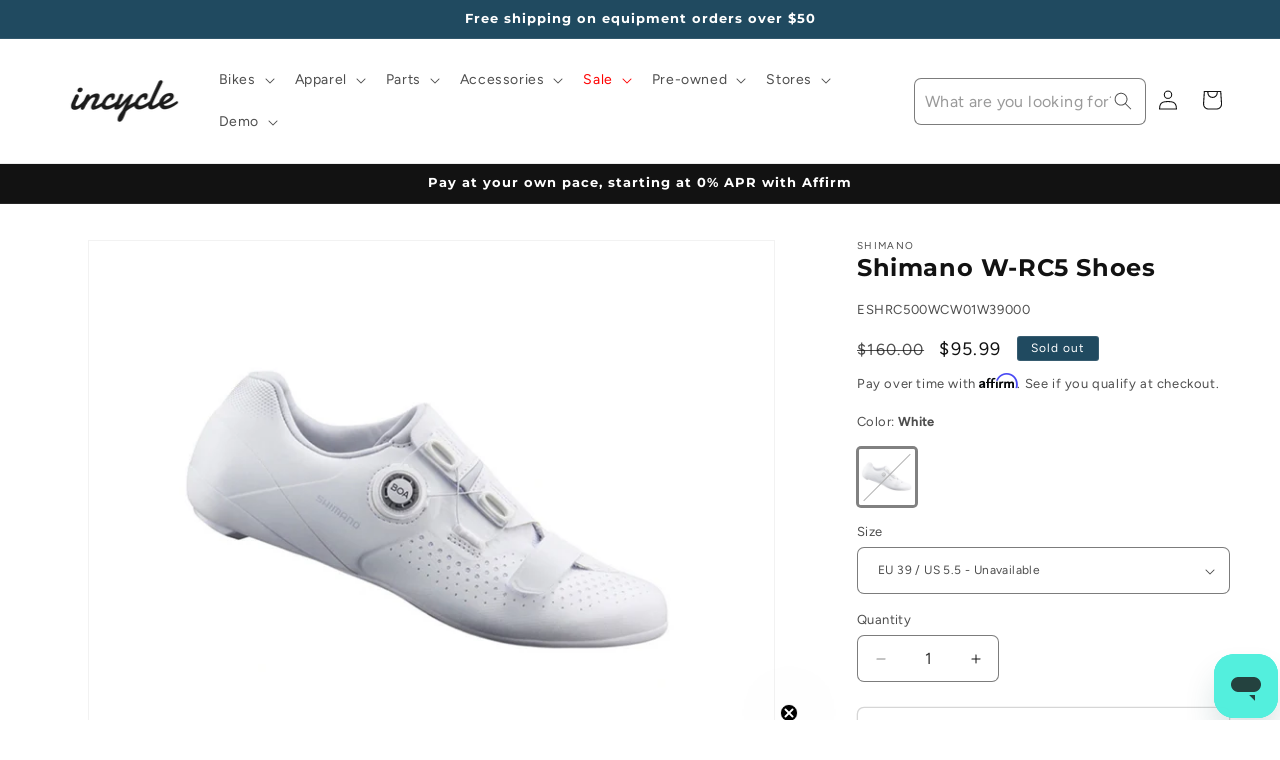

--- FILE ---
content_type: text/css
request_url: https://www.incycle.com/cdn/shop/t/36/assets/color-variant-thumbnails.css?v=91565748013436405281767372273
body_size: -195
content:
.color-variant-picker{border:none;padding:0;margin:0 0 1.5rem}.color-variant-picker__selected{font-weight:600}.color-variant-picker__grid{display:flex;flex-wrap:wrap;gap:10px;margin-top:10px}.color-variant-picker__item{position:relative}.color-variant-picker__label{display:block;width:60px;height:60px;border:2px solid transparent;border-radius:4px;cursor:pointer;overflow:hidden;transition:border-color .2s ease,box-shadow .2s ease;background:#f5f5f5}.color-variant-picker__label:hover{border-color:#888}.color-variant-picker__input:checked+.color-variant-picker__label{border-color:#000;box-shadow:0 0 0 1px #000}.color-variant-picker__input:focus-visible+.color-variant-picker__label{outline:2px solid #005fcc;outline-offset:2px}.color-variant-picker__img{display:block;width:100%;height:100%;object-fit:cover}.color-variant-picker__swatch{display:block;width:100%;height:100%;border-radius:2px}.color-variant-picker__text{display:flex;align-items:center;justify-content:center;width:100%;height:100%;font-size:10px;text-align:center;padding:4px;word-break:break-word}.color-variant-picker__item--unavailable .color-variant-picker__label{opacity:.5}.color-variant-picker__unavailable-overlay{position:absolute;top:0;left:0;right:0;bottom:0;pointer-events:none}.color-variant-picker__unavailable-overlay:after{content:"";position:absolute;top:50%;left:-5%;width:110%;height:1px;background:#666;transform:rotate(-45deg)}@media (max-width: 749px){.color-variant-picker__label{width:50px;height:50px}}
/*# sourceMappingURL=/cdn/shop/t/36/assets/color-variant-thumbnails.css.map?v=91565748013436405281767372273 */


--- FILE ---
content_type: text/javascript
request_url: https://www.incycle.com/cdn/shop/t/36/compiled_assets/scripts.js?v=27181
body_size: 822
content:
(function(){var __sections__={};(function(){for(var i=0,s=document.getElementById("sections-script").getAttribute("data-sections").split(",");i<s.length;i++)__sections__[s[i]]=!0})(),function(){if(__sections__.header)try{class StickyHeader extends HTMLElement{constructor(){super()}connectedCallback(){this.header=document.querySelector(".section-header"),this.headerIsAlwaysSticky=this.getAttribute("data-sticky-type")==="always"||this.getAttribute("data-sticky-type")==="reduce-logo-size",this.headerBounds={},this.setHeaderHeight(),window.matchMedia("(max-width: 990px)").addEventListener("change",this.setHeaderHeight.bind(this)),this.headerIsAlwaysSticky&&this.header.classList.add("shopify-section-header-sticky"),this.currentScrollTop=0,this.preventReveal=!1,this.predictiveSearch=this.querySelector("predictive-search"),this.onScrollHandler=this.onScroll.bind(this),this.hideHeaderOnScrollUp=()=>this.preventReveal=!0,this.addEventListener("preventHeaderReveal",this.hideHeaderOnScrollUp),window.addEventListener("scroll",this.onScrollHandler,!1),this.createObserver()}setHeaderHeight(){document.documentElement.style.setProperty("--header-height",`${this.header.offsetHeight}px`)}disconnectedCallback(){this.removeEventListener("preventHeaderReveal",this.hideHeaderOnScrollUp),window.removeEventListener("scroll",this.onScrollHandler)}createObserver(){new IntersectionObserver((entries,observer2)=>{this.headerBounds=entries[0].intersectionRect,observer2.disconnect()}).observe(this.header)}onScroll(){const scrollTop=window.pageYOffset||document.documentElement.scrollTop;if(!(this.predictiveSearch&&this.predictiveSearch.isOpen)){if(scrollTop>this.currentScrollTop&&scrollTop>this.headerBounds.bottom){if(this.header.classList.add("scrolled-past-header"),this.preventHide)return;requestAnimationFrame(this.hide.bind(this))}else scrollTop<this.currentScrollTop&&scrollTop>this.headerBounds.bottom?(this.header.classList.add("scrolled-past-header"),this.preventReveal?(window.clearTimeout(this.isScrolling),this.isScrolling=setTimeout(()=>{this.preventReveal=!1},66),requestAnimationFrame(this.hide.bind(this))):requestAnimationFrame(this.reveal.bind(this))):scrollTop<=this.headerBounds.top&&(this.header.classList.remove("scrolled-past-header"),requestAnimationFrame(this.reset.bind(this)));this.currentScrollTop=scrollTop}}hide(){this.headerIsAlwaysSticky||(this.header.classList.add("shopify-section-header-hidden","shopify-section-header-sticky"),this.closeMenuDisclosure(),this.closeSearchModal())}reveal(){this.headerIsAlwaysSticky||(this.header.classList.add("shopify-section-header-sticky","animate"),this.header.classList.remove("shopify-section-header-hidden"))}reset(){this.headerIsAlwaysSticky||this.header.classList.remove("shopify-section-header-hidden","shopify-section-header-sticky","animate")}closeMenuDisclosure(){this.disclosures=this.disclosures||this.header.querySelectorAll("header-menu"),this.disclosures.forEach(disclosure=>disclosure.close())}closeSearchModal(){this.searchModal=this.searchModal||this.header.querySelector("details-modal"),this.searchModal.close(!1)}}customElements.define("sticky-header",StickyHeader)}catch(e){console.error(e)}}(),function(){if(__sections__["product-recommendations"])try{class ProductRecommendations extends HTMLElement{constructor(){super();const handleIntersection=(entries,observer)=>{entries[0].isIntersecting&&(observer.unobserve(this),fetch(this.dataset.url).then(response=>response.text()).then(text=>{const html=document.createElement("div");html.innerHTML=text;const recommendations=html.querySelector("product-recommendations");recommendations&&recommendations.innerHTML.trim().length&&(this.innerHTML=recommendations.innerHTML),html.querySelector(".grid__item")&&this.classList.add("product-recommendations--loaded")}).catch(e=>{console.error(e)}))};new IntersectionObserver(handleIntersection.bind(this),{rootMargin:"0px 0px 200px 0px"}).observe(this)}}customElements.define("product-recommendations",ProductRecommendations)}catch(e){console.error(e)}}(),function(){if(__sections__["sr-help-no-fit"])try{const srClickHandler=event=>{var message_body="I would like to chat with a Rider Specialist.";document.querySelector('[title="Webchat Widget"]').contentWindow.postMessage({type:"OPEN_WIDGET",message_body},"*")},srBikeClickHandler=event=>{var message_body="I am interested in a new bike.";document.querySelector('[title="Webchat Widget"]').contentWindow.postMessage({type:"OPEN_WIDGET",message_body},"*")},srRideClickHandler=event=>{var message_body="I am interested in local bike groups and rides.";document.querySelector('[title="Webchat Widget"]').contentWindow.postMessage({type:"OPEN_WIDGET",message_body},"*")},srServiceClickHandler=event=>{var message_body="I have a question about bike repair/services.";document.querySelector('[title="Webchat Widget"]').contentWindow.postMessage({type:"OPEN_WIDGET",message_body},"*")},srFitClickHandler=event=>{var message_body="Hello, I am interested in bike fit services.";document.querySelector('[title="Webchat Widget"]').contentWindow.postMessage({type:"OPEN_WIDGET",message_body},"*")},srFooterClickHandler=event=>{var message_body="I would like to chat with a Rider Specialist.";document.querySelector('[title="Webchat Widget"]').contentWindow.postMessage({type:"OPEN_WIDGET",message_body},"*")};document.getElementById("srTextLink").addEventListener("click",srClickHandler),console.log("clicking text link"),document.getElementById("srBikeLink").addEventListener("click",srBikeClickHandler),console.log("Bike Link clicked"),document.getElementById("srRideLink").addEventListener("click",srRideClickHandler),console.log("Ride Link clicked"),document.getElementById("srServiceLink").addEventListener("click",srServiceClickHandler),console.log("Service Link clicked"),document.getElementById("srFitLink").addEventListener("click",srFitClickHandler),console.log("Fit Link clicked"),document.getElementById("srFooterLink").addEventListener("click",srFooterClickHandler),console.log("clicking text link")}catch(e){console.error(e)}}(),function(){if(__sections__["sr-help"])try{const srClickHandler=event=>{var message_body="I would like to chat with a Rider Specialist.";document.querySelector('[title="Webchat Widget"]').contentWindow.postMessage({type:"OPEN_WIDGET",message_body},"*")},srBikeClickHandler=event=>{var message_body="I am interested in a new bike.";document.querySelector('[title="Webchat Widget"]').contentWindow.postMessage({type:"OPEN_WIDGET",message_body},"*")},srRideClickHandler=event=>{var message_body="I am interested in local bike groups and rides.";document.querySelector('[title="Webchat Widget"]').contentWindow.postMessage({type:"OPEN_WIDGET",message_body},"*")},srServiceClickHandler=event=>{var message_body="I have a question about bike repair/services.";document.querySelector('[title="Webchat Widget"]').contentWindow.postMessage({type:"OPEN_WIDGET",message_body},"*")},srFitClickHandler=event=>{var message_body="Hello, I am interested in bike fit services.";document.querySelector('[title="Webchat Widget"]').contentWindow.postMessage({type:"OPEN_WIDGET",message_body},"*")},srFooterClickHandler=event=>{var message_body="I would like to chat with a Rider Specialist.";document.querySelector('[title="Webchat Widget"]').contentWindow.postMessage({type:"OPEN_WIDGET",message_body},"*")};document.getElementById("srTextLink").addEventListener("click",srClickHandler),console.log("clicking text link"),document.getElementById("srBikeLink").addEventListener("click",srBikeClickHandler),console.log("Bike Link clicked"),document.getElementById("srRideLink").addEventListener("click",srRideClickHandler),console.log("Ride Link clicked"),document.getElementById("srServiceLink").addEventListener("click",srServiceClickHandler),console.log("Service Link clicked"),document.getElementById("srFitLink").addEventListener("click",srFitClickHandler),console.log("Fit Link clicked"),document.getElementById("srFooterLink").addEventListener("click",srFooterClickHandler),console.log("clicking text link")}catch(e){console.error(e)}}(),function(){if(__sections__["sr-promo"])try{const srPromoHandler=event=>{var message_body="I am interested in the Turbo Levo 4! Could I schedule a time and see what's available?";document.querySelector('[title="Webchat Widget"]').contentWindow.postMessage({type:"OPEN_WIDGET",message_body},"*")};document.getElementById("srPromoLink").addEventListener("click",srPromoHandler),console.log("clicking text link")}catch(e){console.error(e)}}()})();
//# sourceMappingURL=/cdn/shop/t/36/compiled_assets/scripts.js.map?v=27181
